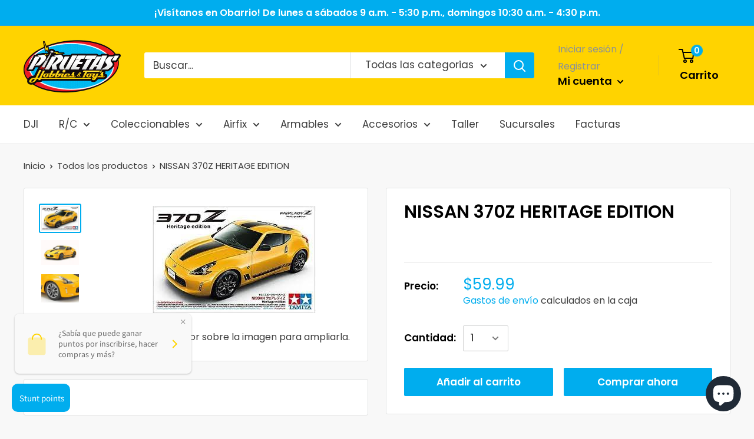

--- FILE ---
content_type: application/javascript; charset=utf-8
request_url: https://recommendations.loopclub.io/v2/storefront/template/?product_id=8888644632862&theme_id=83522256995&page=piruetas.net%2Fproducts%2Fnissan-370z-heritage-edition&r_type=product&r_id=8888644632862&page_type=product_page&currency=USD&shop=piruetas-hobbies-toys.myshopify.com&user_id=1769932353-499f7ad6-9e4a-452a-a00c-6c0b76d86978&theme_store_id=871&locale=es&screen=desktop&qs=%7B%7D&client_id=685ca87c-868f-4ddc-a185-a93f4c9e0fa7&cbt=true&cbs=true&market=220692579&callback=jsonp_callback_64167
body_size: 158
content:
jsonp_callback_64167({"visit_id":"1769932356-3290d0a2-7b06-4d68-a6d0-056de38d8de8","widgets":[],"product":{},"shop":{"id":25620,"domain":"piruetas.net","name":"piruetas-hobbies-toys.myshopify.com","currency":"USD","currency_format":"${{amount}}","css":"","show_compare_at":true,"enabled_presentment_currencies":["USD"],"extra":{},"product_reviews_app":null,"swatch_app":null,"js":"","translations":{},"analytics_enabled":[],"pixel_enabled":false},"theme":{"css":""},"user_id":"1769932353-499f7ad6-9e4a-452a-a00c-6c0b76d86978"});

--- FILE ---
content_type: text/javascript
request_url: https://piruetas.net/cdn/shop/t/6/assets/custom.js?v=90373254691674712701595800049
body_size: -658
content:
//# sourceMappingURL=/cdn/shop/t/6/assets/custom.js.map?v=90373254691674712701595800049
